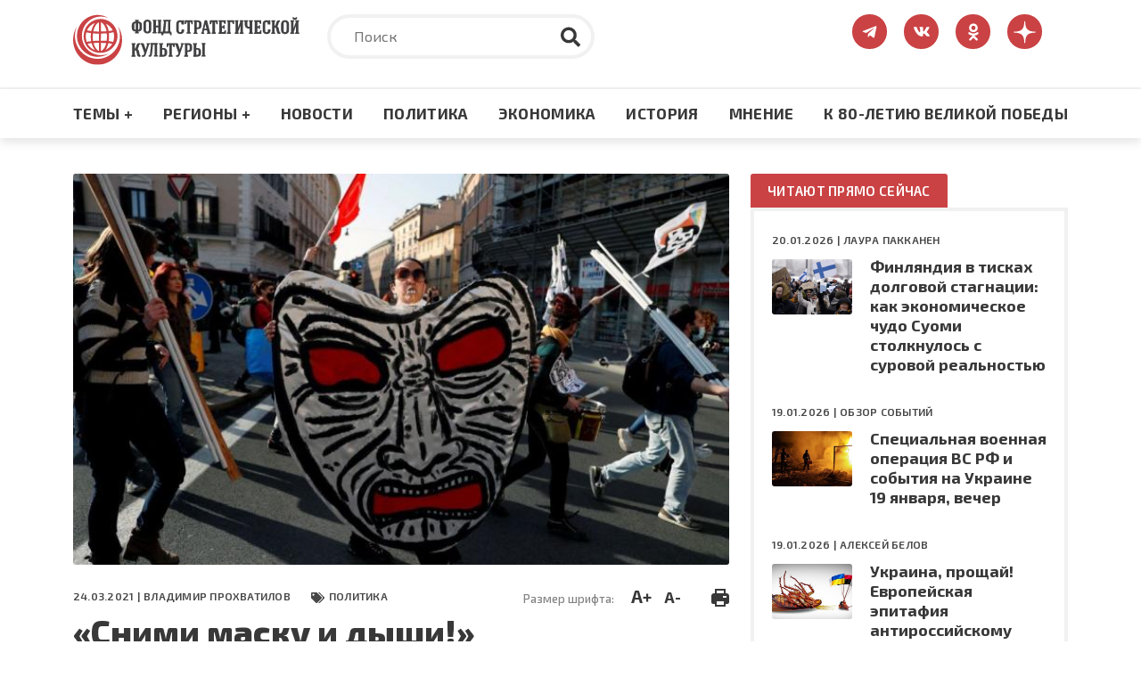

--- FILE ---
content_type: text/html; charset=UTF-8
request_url: https://fondsk.ru/news/2021/03/24/snimi-masku-i-dyshi.html
body_size: 97447
content:
<!DOCTYPE html>
<html lang="ru" dir="ltr" prefix="og: https://ogp.me/ns#">
  <head>
    <meta charset="utf-8" />
<meta name="description" content="В минувшие выходные (20-21 марта) по Европе прокатилась волна протестов против принуждения к «новому образу жизни» – ношению масок, карантину, закрытию предприятий под видом борьбы с коронавирусом." />
<link rel="canonical" href="https://fondsk.ru/news/2021/03/24/snimi-masku-i-dyshi.html" />
<link rel="image_src" href="https://fondsk.ru/sites/default/files/images/news/2021/03/24/15765.jpg" />
<meta property="og:image" content="https://fondsk.ru/sites/default/files/images/news/2021/03/24/15765.jpg" />
<meta name="Generator" content="Drupal 9 (https://www.drupal.org)" />
<meta name="MobileOptimized" content="width" />
<meta name="HandheldFriendly" content="true" />
<meta name="viewport" content="width=device-width, initial-scale=1.0" />
<meta http-equiv="X-UA-Compatible" content="IE=edge" />
<link rel="icon" href="/themes/fondsk/favicon.ico" type="image/vnd.microsoft.icon" />

    <title>«Сними маску и дыши!» — Фонд стратегической культуры</title>
    <!-- Favicon  -->
    <link rel="apple-touch-icon" sizes="180x180" href="https://fondsk.ru/themes/fondsk/assets/icons/favicon/apple-touch-icon.png">
    <link rel="icon" type="image/png" sizes="32x32" href="https://fondsk.ru/themes/fondsk/assets/icons/favicon/favicon-32x32.png">
    <link rel="icon" type="image/png" sizes="16x16" href="https://fondsk.ru/themes/fondsk/assets/icons/favicon/favicon-16x16.png">
    <link rel="manifest" href="https://fondsk.ru/themes/fondsk/assets/icons/favicon/site.webmanifest">
    <link rel="mask-icon" href="https://fondsk.ru/themes/fondsk/assets/icons/favicon/safari-pinned-tab.svg" color="#5bbad5">
    <link rel="shortcut icon" href="https://fondsk.ru/themes/fondsk/assets/icons/favicon/favicon.ico">
    <link rel="license" href="https://creativecommons.org/publicdomain/zero/1.0/">
    <meta name="msapplication-TileColor" content="#da532c">
    <meta name="msapplication-config" content="https://fondsk.ru/themes/fondsk/assets/icons/favicon/browserconfig.xml">
    <meta name="theme-color" content="#ffffff">
    <link rel="stylesheet" media="all" href="/sites/default/files/css/css_-Q4n_vDUNhlis7TW6Asb2SslPISmCRo_uDuZUumsgUg.css" />
<link rel="stylesheet" media="all" href="https://cdnjs.cloudflare.com/ajax/libs/font-awesome/4.7.0/css/font-awesome.min.css" />
<link rel="stylesheet" media="all" href="/sites/default/files/css/css_e0hOadL_tVHvyt4FgNSfdbRTw5mPl3YdNyqxdMqU9HE.css" />
<link rel="stylesheet" media="all" href="/sites/default/files/css/css_hsaNUAG_VmkXB4v2cbok9mD8dIEkq1qqzXKaoqQrQOU.css" />
<link rel="stylesheet" media="all" href="https://unpkg.com/aos@2.3.1/dist/aos.css" />
<link rel="stylesheet" media="all" href="/sites/default/files/css/css_2lHATa7ZyBJ4DPDga88h7VzHeHb-feqEg1ee4U3e-6Q.css" />

    
    <script async src="https://widget.sparrow.ru/js/embed.js"></script>
  </head>

  <body>
        <a href="#main-content" class="visually-hidden focusable">
      Перейти к основному содержанию
    </a>

    
      <div class="dialog-off-canvas-main-canvas" data-off-canvas-main-canvas>
    <!-- svg-sprite -->
<svg style="display: none;">
  <symbol id="tg-top" viewbox="0 0 448 512">
    <path
      d="M446.7 98.6l-67.6 318.8c-5.1 22.5-18.4 28.1-37.3 17.5l-103-75.9-49.7 47.8c-5.5 5.5-10.1 10.1-20.7 10.1l7.4-104.9 190.9-172.5c8.3-7.4-1.8-11.5-12.9-4.1L117.8 284 16.2 252.2c-22.1-6.9-22.5-22.1 4.6-32.7L418.2 66.4c18.4-6.9 34.5 4.1 28.5 32.2z" />
  </symbol>
  <symbol id="vk-top" viewbox="0 0 576 512">
    <path
      d="M545 117.7c3.7-12.5 0-21.7-17.8-21.7h-58.9c-15 0-21.9 7.9-25.6 16.7 0 0-30 73.1-72.4 120.5-13.7 13.7-20 18.1-27.5 18.1-3.7 0-9.4-4.4-9.4-16.9V117.7c0-15-4.2-21.7-16.6-21.7h-92.6c-9.4 0-15 7-15 13.5 0 14.2 21.2 17.5 23.4 57.5v86.8c0 19-3.4 22.5-10.9 22.5-20 0-68.6-73.4-97.4-157.4-5.8-16.3-11.5-22.9-26.6-22.9H38.8c-16.8 0-20.2 7.9-20.2 16.7 0 15.6 20 93.1 93.1 195.5C160.4 378.1 229 416 291.4 416c37.5 0 42.1-8.4 42.1-22.9 0-66.8-3.4-73.1 15.4-73.1 8.7 0 23.7 4.4 58.7 38.1 40 40 46.6 57.9 69 57.9h58.9c16.8 0 25.3-8.4 20.4-25-11.2-34.9-86.9-106.7-90.3-111.5-8.7-11.2-6.2-16.2 0-26.2.1-.1 72-101.3 79.4-135.6z" />
  </symbol>
  <symbol id="ok-top" viewbox="0 0 320 512">
    <path
      d="M275.1 334c-27.4 17.4-65.1 24.3-90 26.9l20.9 20.6 76.3 76.3c27.9 28.6-17.5 73.3-45.7 45.7-19.1-19.4-47.1-47.4-76.3-76.6L84 503.4c-28.2 27.5-73.6-17.6-45.4-45.7 19.4-19.4 47.1-47.4 76.3-76.3l20.6-20.6c-24.6-2.6-62.9-9.1-90.6-26.9-32.6-21-46.9-33.3-34.3-59 7.4-14.6 27.7-26.9 54.6-5.7 0 0 36.3 28.9 94.9 28.9s94.9-28.9 94.9-28.9c26.9-21.1 47.1-8.9 54.6 5.7 12.4 25.7-1.9 38-34.5 59.1zM30.3 129.7C30.3 58 88.6 0 160 0s129.7 58 129.7 129.7c0 71.4-58.3 129.4-129.7 129.4s-129.7-58-129.7-129.4zm66 0c0 35.1 28.6 63.7 63.7 63.7s63.7-28.6 63.7-63.7c0-35.4-28.6-64-63.7-64s-63.7 28.6-63.7 64z" />
  </symbol>
  <symbol id="dzen-top" viewBox="0 0 39 40">
    <path d="M31.7931 19.8376C31.7931 19.7155 31.6939 19.6144 31.5717 19.6086C27.1894 19.4426 24.5222 18.8836 22.6564 17.0178C20.7867 15.1481 20.2296 12.479 20.0636 8.08716C20.0598 7.96505 19.9587 7.86584 19.8347 7.86584H19.3234C19.2013 7.86584 19.1002 7.96505 19.0944 8.08716C18.9284 12.4771 18.3714 15.1481 16.5017 17.0178C14.6339 18.8856 11.9686 19.4426 7.5863 19.6086C7.4642 19.6124 7.36499 19.7136 7.36499 19.8376V20.3489C7.36499 20.471 7.4642 20.5721 7.5863 20.5778C11.9686 20.7438 14.6358 21.3028 16.5017 23.1687C18.3675 25.0345 18.9246 27.6961 19.0925 32.0706C19.0963 32.1927 19.1974 32.292 19.3215 32.292H19.8347C19.9568 32.292 20.0579 32.1927 20.0636 32.0706C20.2315 27.6961 20.7886 25.0345 22.6545 23.1687C24.5222 21.3009 27.1875 20.7438 31.5698 20.5778C31.692 20.574 31.7912 20.4729 31.7912 20.3489V19.8376H31.7931Z"></path>
  </symbol>
  <symbol id="rss-foo" viewbox="0 0 448 512">
    <path
      d="M128.081 415.959c0 35.369-28.672 64.041-64.041 64.041S0 451.328 0 415.959s28.672-64.041 64.041-64.041 64.04 28.673 64.04 64.041zm175.66 47.25c-8.354-154.6-132.185-278.587-286.95-286.95C7.656 175.765 0 183.105 0 192.253v48.069c0 8.415 6.49 15.472 14.887 16.018 111.832 7.284 201.473 96.702 208.772 208.772.547 8.397 7.604 14.887 16.018 14.887h48.069c9.149.001 16.489-7.655 15.995-16.79zm144.249.288C439.596 229.677 251.465 40.445 16.503 32.01 7.473 31.686 0 38.981 0 48.016v48.068c0 8.625 6.835 15.645 15.453 15.999 191.179 7.839 344.627 161.316 352.465 352.465.353 8.618 7.373 15.453 15.999 15.453h48.068c9.034-.001 16.329-7.474 16.005-16.504z" />
  </symbol>
  <symbol id="search" viewbox="0 0 512 512">
    <path
      d="M505 442.7L405.3 343c-4.5-4.5-10.6-7-17-7H372c27.6-35.3 44-79.7 44-128C416 93.1 322.9 0 208 0S0 93.1 0 208s93.1 208 208 208c48.3 0 92.7-16.4 128-44v16.3c0 6.4 2.5 12.5 7 17l99.7 99.7c9.4 9.4 24.6 9.4 33.9 0l28.3-28.3c9.4-9.4 9.4-24.6.1-34zM208 336c-70.7 0-128-57.2-128-128 0-70.7 57.2-128 128-128 70.7 0 128 57.2 128 128 0 70.7-57.2 128-128 128z" />
  </symbol>
  <symbol id="tag" viewbox="0 0 640 512">
    <path
      d="M497.941 225.941L286.059 14.059A48 48 0 0 0 252.118 0H48C21.49 0 0 21.49 0 48v204.118a48 48 0 0 0 14.059 33.941l211.882 211.882c18.744 18.745 49.136 18.746 67.882 0l204.118-204.118c18.745-18.745 18.745-49.137 0-67.882zM112 160c-26.51 0-48-21.49-48-48s21.49-48 48-48 48 21.49 48 48-21.49 48-48 48zm513.941 133.823L421.823 497.941c-18.745 18.745-49.137 18.745-67.882 0l-.36-.36L527.64 323.522c16.999-16.999 26.36-39.6 26.36-63.64s-9.362-46.641-26.36-63.64L331.397 0h48.721a48 48 0 0 1 33.941 14.059l211.882 211.882c18.745 18.745 18.745 49.137 0 67.882z" />
  </symbol>
  <symbol id="eye" viewbox="0 0 576 512">
    <path
      d="M572.52 241.4C518.29 135.59 410.93 64 288 64S57.68 135.64 3.48 241.41a32.35 32.35 0 0 0 0 29.19C57.71 376.41 165.07 448 288 448s230.32-71.64 284.52-177.41a32.35 32.35 0 0 0 0-29.19zM288 400a144 144 0 1 1 144-144 143.93 143.93 0 0 1-144 144zm0-240a95.31 95.31 0 0 0-25.31 3.79 47.85 47.85 0 0 1-66.9 66.9A95.78 95.78 0 1 0 288 160z" />
  </symbol>
  <symbol id="arrow-right" viewbox="0 0 448 512">
    <path
      d="M313.941 216H12c-6.627 0-12 5.373-12 12v56c0 6.627 5.373 12 12 12h301.941v46.059c0 21.382 25.851 32.09 40.971 16.971l86.059-86.059c9.373-9.373 9.373-24.569 0-33.941l-86.059-86.059c-15.119-15.119-40.971-4.411-40.971 16.971V216z" />
  </symbol>
  <symbol id="lightning" viewbox="0 0 24 24">
    <path fill-rule="evenodd"
      d="M9,15 L3.91937515,15 L15,1.14921894 L15,9 L20.0806248,9 L9,22.8507811 L9,15 Z M8.08062485,13 L11,13 L11,17.1492189 L15.9193752,11 L13,11 L13,6.85078106 L8.08062485,13 Z" />
  </symbol>
  <symbol id="angle-up" viewbox="0 0 24 24">
    <path
      d="M17,13.41,12.71,9.17a1,1,0,0,0-1.42,0L7.05,13.41a1,1,0,0,0,0,1.42,1,1,0,0,0,1.41,0L12,11.29l3.54,3.54a1,1,0,0,0,.7.29,1,1,0,0,0,.71-.29A1,1,0,0,0,17,13.41Z" />
  </symbol>
  <symbol id="star-filled" viewbox="0 0 20 19">
    <path
      d="M9.99999 0.666626C10.3806 0.666626 10.7282 0.882698 10.8967 1.224L13.2393 5.96976L18.4779 6.73547C18.8545 6.79051 19.1672 7.05452 19.2846 7.41653C19.4019 7.77853 19.3037 8.17579 19.0311 8.44132L15.2412 12.1327L16.1356 17.3476C16.1999 17.7228 16.0457 18.102 15.7377 18.3257C15.4297 18.5494 15.0215 18.5789 14.6845 18.4017L9.99999 15.9381L5.31544 18.4017C4.97852 18.5789 4.57023 18.5494 4.26225 18.3257C3.95428 18.102 3.80003 17.7228 3.86438 17.3476L4.7588 12.1327L0.968922 8.44132C0.696304 8.17579 0.598031 7.77853 0.715409 7.41653C0.832787 7.05452 1.14547 6.79051 1.52203 6.73547L6.76073 5.96976L9.10328 1.224C9.27175 0.882698 9.61937 0.666626 9.99999 0.666626Z" />
  </symbol>
  <symbol id="star-stroke" viewbox="0 0 20 19">
    <path fill-rule="evenodd" clip-rule="evenodd"
      d="M9.99999 0.666626C10.3806 0.666626 10.7282 0.882698 10.8967 1.224L13.2393 5.96976L18.4779 6.73547C18.8545 6.79051 19.1672 7.05452 19.2846 7.41653C19.4019 7.77853 19.3037 8.17579 19.0311 8.44132L15.2412 12.1327L16.1356 17.3476C16.1999 17.7228 16.0457 18.102 15.7377 18.3257C15.4297 18.5494 15.0215 18.5789 14.6845 18.4017L9.99999 15.9381L5.31544 18.4017C4.97852 18.5789 4.57023 18.5494 4.26225 18.3257C3.95428 18.102 3.80003 17.7228 3.86438 17.3476L4.7588 12.1327L0.968922 8.44132C0.696304 8.17579 0.598031 7.77853 0.715409 7.41653C0.832787 7.05452 1.14547 6.79051 1.52203 6.73547L6.76073 5.96976L9.10328 1.224C9.27175 0.882698 9.61937 0.666626 9.99999 0.666626ZM9.99999 3.92588L8.3217 7.32592C8.17616 7.62076 7.89497 7.82522 7.56962 7.87278L3.81507 8.42156L6.53105 11.0669C6.76693 11.2967 6.87459 11.6278 6.81893 11.9523L6.17817 15.6883L9.53454 13.9232C9.82592 13.77 10.1741 13.77 10.4654 13.9232L13.8218 15.6883L13.181 11.9523C13.1254 11.6278 13.233 11.2967 13.4689 11.0669L16.1849 8.42156L12.4304 7.87278C12.105 7.82522 11.8238 7.62076 11.6783 7.32592L9.99999 3.92588Z" />
  </symbol>
</svg>
<!-- /svg-sprite -->
<div class="page">

  <header class="header" role="banner">
  <div class="header__top">
    <div class="container">
      <div class="row">
            <div class="col-xl-3 col-lg-4 col-md-6 col-sm-7">
        <a class="header__logo" href="/" rel="home">
      <img src="/themes/fondsk/assets/img/logo/logo_top.svg" alt="Главная" />
    </a>
      </div>

  <div class="col-xl-6 col-lg-5 d-md-none d-sm-none d-none d-lg-block">
    <div class="header__search search">
      <form class="search-form" action="/search" method="get">
        <input type="text" placeholder="Поиск" class="search-form__input" name="text">
        <input type="hidden" name="searchid" value="6502998">
        <button type="submit" class="search-form__submit">
          <svg class="search-form__icon">
            <use xlink:href="#search"></use>
          </svg>
        </button>
      </form>
    </div>
  </div>
<div id="block-fondsk-header-social" class="col-xl-3 col-lg-3 col-md-6 col-sm-5">
  <div class="social">
		
				
            <a class="social__link" href="https://t.me/fsk_today" target="_blank">
  <svg class="social__icon social__icon--tg">
    <use xlink:href="#tg-top"></use>
  </svg>
</a>

<a class="social__link" href="https://new.vk.com/stratfond" target="_blank">
  <svg class="social__icon social__icon--vk">
    <use xlink:href="#vk-top"></use>
  </svg>
</a>

<a class="social__link" href="https://ok.ru/fondsk" target="_blank">
  <svg class="social__icon social__icon--ok">
    <use xlink:href="#ok-top"></use>
  </svg>
</a>

<a class="social__link" href="https://dzen.ru/fondsk.ru" target="_blank">
  <svg class="social__icon social__icon--dzen">
    <use xlink:href="#dzen-top"></use>
  </svg>
</a>

      </div>
</div>


      </div>
    </div>
  </div>
    <nav role="navigation" aria-labelledby="block-fondsk-main-menu-menu" id="block-fondsk-main-menu" class="header__nav">
            
  <h2 class="visually-hidden" id="block-fondsk-main-menu-menu">Основная навигация</h2>
  

      <div class="container">
    <div class="mobile-wrapper">
      <a class="header__logo--mobile" href="/">
        <img src="https://fondsk.ru/themes/fondsk/assets/img/logo/logo_top.svg" alt="logo">
      </a>
      
              <ul data-block-id="fondsk_main_menu" class="header__menu">
              <li>
          <a href="" title="Темы +" class="header__menu-item">Темы +</a>
                                    <div class="header__submenu">
        <div class="container">
          <div class="row">
                        <div class="col-xl-3 col-lg-3 col-md-6">
              <ul>
                                <li>
                  <a href="/spectheme/rossia-afrika.html" title="Россия - Африка" class="header__submenu-item" data-drupal-link-system-path="taxonomy/term/1544">Россия - Африка</a>
                </li>
                                <li>
                  <a href="/spectheme/balkanckij-izlom.html" title="Балканский излом" class="header__submenu-item" data-drupal-link-system-path="taxonomy/term/1507">Балканский излом</a>
                </li>
                                <li>
                  <a href="/spectheme/belorussija-pod-udarom.html" title="Будущее Белоруссии" class="header__submenu-item" data-drupal-link-system-path="taxonomy/term/1511">Будущее Белоруссии</a>
                </li>
                              </ul>
            </div>
                        <div class="col-xl-3 col-lg-3 col-md-6">
              <ul>
                                <li>
                  <a href="/spectheme/blizhnevostochnyj-uzel.html" title="Ближневосточный узел" class="header__submenu-item" data-drupal-link-system-path="taxonomy/term/1504">Ближневосточный узел</a>
                </li>
                                <li>
                  <a href="/spectheme/kavkaz.html" title="Кавказ" class="header__submenu-item" data-drupal-link-system-path="taxonomy/term/1498">Кавказ</a>
                </li>
                                <li>
                  <a href="/spectheme/centralnaja-azija.html" title="Центральная Азия" class="header__submenu-item" data-drupal-link-system-path="taxonomy/term/1499">Центральная Азия</a>
                </li>
                              </ul>
            </div>
                        <div class="col-xl-3 col-lg-3 col-md-6">
              <ul>
                                <li>
                  <a href="/spectheme/velikaja-pobeda.html" title="Великая победа" class="header__submenu-item" data-drupal-link-system-path="taxonomy/term/1512">Великая победа</a>
                </li>
                                <li>
                  <a href="/spectheme/krizis-v-evrope.html" title="Кризис в Европе" class="header__submenu-item" data-drupal-link-system-path="taxonomy/term/1505">Кризис в Европе</a>
                </li>
                                <li>
                  <a href="/spectheme/oborona-i-bezopasnost.html" title="Оборона и безопастность" class="header__submenu-item" data-drupal-link-system-path="taxonomy/term/1509">Оборона и безопастность</a>
                </li>
                              </ul>
            </div>
                        <div class="col-xl-3 col-lg-3 col-md-6">
              <ul>
                                <li>
                  <a href="/spectheme/pravoslavie.html" title="Православие" class="header__submenu-item" data-drupal-link-system-path="taxonomy/term/1510">Православие</a>
                </li>
                                <li>
                  <a href="/spectheme/usa-biznes-i-politika.html" title="США: бизнес и политика" class="header__submenu-item" data-drupal-link-system-path="taxonomy/term/1506">США: бизнес и политика</a>
                </li>
                                <li>
                  <a href="/spectheme/ukraina-i-donbass.html" title="Конфликт на Украине" class="header__submenu-item" data-drupal-link-system-path="taxonomy/term/1503">Конфликт на Украине</a>
                </li>
                              </ul>
            </div>
                        <div class="col-xl-3 col-lg-3 col-md-6">
              <ul>
                                <li>
                  <a href="/spectheme/energetika.html" title="Энергетика" class="header__submenu-item" data-drupal-link-system-path="taxonomy/term/1508">Энергетика</a>
                </li>
                                <li>
                  <a href="/spectheme/kolonialism.html" title="КОЛОНИАЛИЗМ ВЧЕРА И СЕГОДНЯ" class="header__submenu-item" data-drupal-link-system-path="taxonomy/term/1589">КОЛОНИАЛИЗМ ВЧЕРА И СЕГОДНЯ</a>
                </li>
                                <li>
                  <a href="/spectheme/pole-bitvy-2024.html" class="header__submenu-item" data-drupal-link-system-path="taxonomy/term/1569">ПОЛЯ БИТВЫ 2024</a>
                </li>
                              </ul>
            </div>
                      </div>
        </div>
      </div>
      
                  </li>
              <li>
          <a href="" title="Регионы +" class="header__menu-item">Регионы +</a>
                                    <div class="header__submenu">
        <div class="container">
          <div class="row">
                        <div class="col-xl-3 col-lg-3 col-md-6">
              <ul>
                                <li>
                  <a href="/regions/usa-and-canada.html" title="США и Канада" class="header__submenu-item" data-drupal-link-system-path="taxonomy/term/1482">США и Канада</a>
                </li>
                                <li>
                  <a href="/regions/latinskaja-amerika.html" title="Латинская Америка" class="header__submenu-item" data-drupal-link-system-path="taxonomy/term/1485">Латинская Америка</a>
                </li>
                                <li>
                  <a href="/regions/evropa-i-grenlandija.html" title="Европа" class="header__submenu-item" data-drupal-link-system-path="taxonomy/term/1483">Европа</a>
                </li>
                              </ul>
            </div>
                        <div class="col-xl-3 col-lg-3 col-md-6">
              <ul>
                                <li>
                  <a href="/regions/russia-and-sng.html" title="Россия и СНГ" class="header__submenu-item" data-drupal-link-system-path="taxonomy/term/1489">Россия и СНГ</a>
                </li>
                                <li>
                  <a href="/regions/aziatsko-tihookeanskij-region.html" title="Азиатско-Тихоокеанский регион" class="header__submenu-item" data-drupal-link-system-path="taxonomy/term/1484">Азиатско-Тихоокеанский регион</a>
                </li>
                                <li>
                  <a href="/regions/near-and-middle-east.html" title="Ближний и Средний Восток" class="header__submenu-item" data-drupal-link-system-path="taxonomy/term/1486">Ближний и Средний Восток</a>
                </li>
                              </ul>
            </div>
                        <div class="col-xl-3 col-lg-3 col-md-6">
              <ul>
                                <li>
                  <a href="/regions/south-asia.html" title="Южная Азия" class="header__submenu-item" data-drupal-link-system-path="taxonomy/term/1487">Южная Азия</a>
                </li>
                                <li>
                  <a href="/regions/afrika.html" title="Африка" class="header__submenu-item" data-drupal-link-system-path="taxonomy/term/1488">Африка</a>
                </li>
                              </ul>
            </div>
                      </div>
        </div>
      </div>
      
                  </li>
              <li>
          <a href="/rubrics/novosti.html" title="Новости" class="header__menu-item" data-drupal-link-system-path="taxonomy/term/1495">Новости</a>
                  </li>
              <li>
          <a href="/rubrics/politics.html" title="Политика" class="header__menu-item" data-drupal-link-system-path="taxonomy/term/1490">Политика</a>
                  </li>
              <li>
          <a href="/rubrics/economics.html" title="Экономика" class="header__menu-item" data-drupal-link-system-path="taxonomy/term/1491">Экономика</a>
                  </li>
              <li>
          <a href="/rubrics/history-culture.html" title="Культура" class="header__menu-item" data-drupal-link-system-path="taxonomy/term/1492">История</a>
                  </li>
              <li>
          <a href="/rubrics/mnenie.html" title="Мнение" class="header__menu-item" data-drupal-link-system-path="taxonomy/term/1494">Мнение</a>
                  </li>
              <li>
          <a href="/spectheme/velikaja-pobeda.html" title="Материалы к 80-летию Великой Победы" class="header__menu-item" data-drupal-link-system-path="taxonomy/term/1512">К 80-ЛЕТИЮ ВЕЛИКОЙ ПОБЕДЫ</a>
                  </li>
            </ul>
      



      <div class="btn-menu" title="Меню">
        <div class="btn-row"></div>
        <div class="btn-row"></div>
        <div class="btn-row"></div>
      </div>
    </div>
  </div>

    </nav>
<nav role="navigation" aria-labelledby="block-fondsk-mobile-main-menu-menu" id="block-fondsk-mobile-main-menu" class="mobile-nav">
          
              <ul data-block-id="fondsk_mobile_main_menu" class="mobile__menu">
              <li class="drop-down">
          <a href="" title="Темы +" class="mobile__menu-item">Темы +</a>
                                    <ul data-block-id="fondsk_mobile_main_menu" class="mobile__menu mobile__submenu">
                <li>
          <a href="/spectheme/rossia-afrika.html" title="Россия - Африка" class="mobile__submenu-item" data-drupal-link-system-path="taxonomy/term/1544">Россия - Африка</a>
        </li>
                <li>
          <a href="/spectheme/balkanckij-izlom.html" title="Балканский излом" class="mobile__submenu-item" data-drupal-link-system-path="taxonomy/term/1507">Балканский излом</a>
        </li>
                <li>
          <a href="/spectheme/belorussija-pod-udarom.html" title="Будущее Белоруссии" class="mobile__submenu-item" data-drupal-link-system-path="taxonomy/term/1511">Будущее Белоруссии</a>
        </li>
                <li>
          <a href="/spectheme/blizhnevostochnyj-uzel.html" title="Ближневосточный узел" class="mobile__submenu-item" data-drupal-link-system-path="taxonomy/term/1504">Ближневосточный узел</a>
        </li>
                <li>
          <a href="/spectheme/kavkaz.html" title="Кавказ" class="mobile__submenu-item" data-drupal-link-system-path="taxonomy/term/1498">Кавказ</a>
        </li>
                <li>
          <a href="/spectheme/centralnaja-azija.html" title="Центральная Азия" class="mobile__submenu-item" data-drupal-link-system-path="taxonomy/term/1499">Центральная Азия</a>
        </li>
                <li>
          <a href="/spectheme/velikaja-pobeda.html" title="Великая победа" class="mobile__submenu-item" data-drupal-link-system-path="taxonomy/term/1512">Великая победа</a>
        </li>
                <li>
          <a href="/spectheme/krizis-v-evrope.html" title="Кризис в Европе" class="mobile__submenu-item" data-drupal-link-system-path="taxonomy/term/1505">Кризис в Европе</a>
        </li>
                <li>
          <a href="/spectheme/oborona-i-bezopasnost.html" title="Оборона и безопастность" class="mobile__submenu-item" data-drupal-link-system-path="taxonomy/term/1509">Оборона и безопастность</a>
        </li>
                <li>
          <a href="/spectheme/pravoslavie.html" title="Православие" class="mobile__submenu-item" data-drupal-link-system-path="taxonomy/term/1510">Православие</a>
        </li>
                <li>
          <a href="/spectheme/usa-biznes-i-politika.html" title="США: бизнес и политика" class="mobile__submenu-item" data-drupal-link-system-path="taxonomy/term/1506">США: бизнес и политика</a>
        </li>
                <li>
          <a href="/spectheme/ukraina-i-donbass.html" title="Конфликт на Украине" class="mobile__submenu-item" data-drupal-link-system-path="taxonomy/term/1503">Конфликт на Украине</a>
        </li>
                <li>
          <a href="/spectheme/energetika.html" title="Энергетика" class="mobile__submenu-item" data-drupal-link-system-path="taxonomy/term/1508">Энергетика</a>
        </li>
                <li>
          <a href="/spectheme/kolonialism.html" title="КОЛОНИАЛИЗМ ВЧЕРА И СЕГОДНЯ" class="mobile__submenu-item" data-drupal-link-system-path="taxonomy/term/1589">КОЛОНИАЛИЗМ ВЧЕРА И СЕГОДНЯ</a>
        </li>
                <li>
          <a href="/spectheme/pole-bitvy-2024.html" class="mobile__submenu-item" data-drupal-link-system-path="taxonomy/term/1569">ПОЛЯ БИТВЫ 2024</a>
        </li>
              </ul>
      
                  </li>
              <li class="drop-down">
          <a href="" title="Регионы +" class="mobile__menu-item">Регионы +</a>
                                    <ul data-block-id="fondsk_mobile_main_menu" class="mobile__menu mobile__submenu">
                <li>
          <a href="/regions/usa-and-canada.html" title="США и Канада" class="mobile__submenu-item" data-drupal-link-system-path="taxonomy/term/1482">США и Канада</a>
        </li>
                <li>
          <a href="/regions/latinskaja-amerika.html" title="Латинская Америка" class="mobile__submenu-item" data-drupal-link-system-path="taxonomy/term/1485">Латинская Америка</a>
        </li>
                <li>
          <a href="/regions/evropa-i-grenlandija.html" title="Европа" class="mobile__submenu-item" data-drupal-link-system-path="taxonomy/term/1483">Европа</a>
        </li>
                <li>
          <a href="/regions/russia-and-sng.html" title="Россия и СНГ" class="mobile__submenu-item" data-drupal-link-system-path="taxonomy/term/1489">Россия и СНГ</a>
        </li>
                <li>
          <a href="/regions/aziatsko-tihookeanskij-region.html" title="Азиатско-Тихоокеанский регион" class="mobile__submenu-item" data-drupal-link-system-path="taxonomy/term/1484">Азиатско-Тихоокеанский регион</a>
        </li>
                <li>
          <a href="/regions/near-and-middle-east.html" title="Ближний и Средний Восток" class="mobile__submenu-item" data-drupal-link-system-path="taxonomy/term/1486">Ближний и Средний Восток</a>
        </li>
                <li>
          <a href="/regions/south-asia.html" title="Южная Азия" class="mobile__submenu-item" data-drupal-link-system-path="taxonomy/term/1487">Южная Азия</a>
        </li>
                <li>
          <a href="/regions/afrika.html" title="Африка" class="mobile__submenu-item" data-drupal-link-system-path="taxonomy/term/1488">Африка</a>
        </li>
              </ul>
      
                  </li>
              <li>
          <a href="/rubrics/novosti.html" title="Новости" class="mobile__menu-item" data-drupal-link-system-path="taxonomy/term/1495">Новости</a>
                  </li>
              <li>
          <a href="/rubrics/politics.html" title="Политика" class="mobile__menu-item" data-drupal-link-system-path="taxonomy/term/1490">Политика</a>
                  </li>
              <li>
          <a href="/rubrics/economics.html" title="Экономика" class="mobile__menu-item" data-drupal-link-system-path="taxonomy/term/1491">Экономика</a>
                  </li>
              <li>
          <a href="/rubrics/history-culture.html" title="Культура" class="mobile__menu-item" data-drupal-link-system-path="taxonomy/term/1492">История</a>
                  </li>
              <li>
          <a href="/rubrics/mnenie.html" title="Мнение" class="mobile__menu-item" data-drupal-link-system-path="taxonomy/term/1494">Мнение</a>
                  </li>
              <li>
          <a href="/spectheme/velikaja-pobeda.html" title="Материалы к 80-летию Великой Победы" class="mobile__menu-item" data-drupal-link-system-path="taxonomy/term/1512">К 80-ЛЕТИЮ ВЕЛИКОЙ ПОБЕДЫ</a>
                  </li>
            </ul>
      


  </nav>


</header>

      <div class="container">
        <div data-drupal-messages-fallback class="hidden"></div>


    </div>
  
  
  

  <section class="content" role="main">
    <a id="main-content" tabindex="-1"></a>
    <div class="container">
      <div class="row">
        <div class="col-xl-8 col-lg-8">
              
  <div data-history-node-id="15765" role="article" class="article">
    <header class="article__top">
            <div class="article__img">
                <img src="/sites/default/files/styles/news_full/public/images/news/2021/03/24/15765.jpg?itok=IESD8_i3" alt="Европа бунтует против покушения на свободу людей под видом борьбы с коронавирусом" />


              </div>
      
      <div class="article__meta-box">
        <div class="article__meta meta">
          <span class="data meta__item">
            24.03.2021 |
                        <a href="/authors/vladimir-prohvatilov.html">Владимир ПРОХВАТИЛОВ</a>
                      </span>
                    <div class="tag meta__item">
            <a href="/rubrics/politics.html">
              Политика
            </a>
          </div>
                  </div>
        <div class="size-and-print">
          <div class="size">
            <span>Размер шрифта:</span>
            <a href="#" class="plus" title="Увеличить шрифт">A+</a>
            <a href="#" class="minus" title="Уменьшить шрифт">A-</a>
          </div>
          <div class="print">
            <a href="/news/2021/03/24/snimi-masku-i-dyshi.html?print" title="Версия для печати" target="_blank">
              <img src="/themes/fondsk/assets/icons/article/print.svg" alt="print">
            </a>
          </div>
        </div>
      </div>

      
      <h1 class="article__title">
        <span>«Сними маску и дыши!»</span>

      </h1>
      

            <h2>
        Европа бунтует против покушения на свободу людей под видом борьбы с коронавирусом
      </h2>
          </header>

        <div class="banners">
      <div class="row">
          <div class="col-xl-6 col-lg-6 col-md-6">
	<div class="banners-item banners-item--sm">
		<img data-aos="flip-left" class="banners-item__icon banners-item__icon--sm"
			src="/themes/fondsk/assets/icons/article/banners/telegram.svg" alt="telegram">
		<div class="banners-item__wrapper">
			<div class="banners-item__title">Более 60 000 подписчиков!</div>
			<div class="banners-item__descr">Подпишитесь на наш <span>Телеграм</span> <br>
				Больше
				аналитики, больше новостей!</div>
			<a href="https://t.me/fsk_today" target="_blank" class="btn btn--sm">Подписаться</a>
		</div>
	</div>
</div>
<div class="ol-xl-6 col-lg-6 col-md-6">
	<div class="banners-item banners-item--sm">
		<img data-aos="flip-left" class="banners-item__icon banners-item__icon--sm"
			src="/themes/fondsk/assets/icons/article/banners/zen.svg" alt="dzen">
		<div class="banners-item__wrapper">
			<div class="banners-item__title">Более 120 000 подписчиков!</div>
			<div class="banners-item__descr">Подпишитесь на <span>Яндекс Дзен</span> <br> Больше
				аналитики, больше новостей!</div>
			<a href="https://zen.yandex.ru/media/fondsk.ru" target="_blank"
				class="btn btn--sm">Подписаться</a>
		</div>
	</div>
</div>

      </div>
    </div>
    
    <div class="article__content">
      <div class="sticky">
        <div class="social-v-share">
          <a class="social-v-share__link" href="https://t.me/fsk_today" target="_blank" title="Телеграм">
            <img src="/themes/fondsk/assets/icons/sidebar/telegram.svg" alt="telegram">
          </a>
          <a class="social-v-share__link" href="https://new.vk.com/stratfond" target="_blank" title="ВКонтакте">
            <img src="/themes/fondsk/assets/icons/sidebar/vk.svg" alt="vkontakte">
          </a>
          <a class="social-v-share__link" href="https://ok.ru/fondsk" target="_blank" title="Одноклассники">
            <img src="/themes/fondsk/assets/icons/sidebar/ok.svg" alt="odnoklassniki">
          </a>
          <a class="social-v-share__link" id ="copy-clipboard" href="https://fondsk.ru/news/2021/03/24/snimi-masku-i-dyshi.html" title="Ссылка">
            <img src="/themes/fondsk/assets/icons/article/link.svg" alt="Ссылка">
          </a>
        </div>
      </div>

        <p style="text-align: justify;">	В минувшие выходные (20-21 марта) по Европе&nbsp;<a data-cke-saved-href="https://www.france24.com/en/europe/20210321-anti-lockdown-protests-erupt-across-europe-as-tempers-fray-over-tightening-restrictions" href="https://www.france24.com/en/europe/20210321-anti-lockdown-protests-erupt-across-europe-as-tempers-fray-over-tightening-restrictions" target="_blank">прокатилась</a>&nbsp;волна протестов против принуждения к &laquo;новому образу жизни&raquo; &ndash; ношению масок, карантину, закрытию предприятий под видом борьбы с коронавирусом. Демонстранты вышли на улицы в Великобритании, Германии, Австрии, Швеции, Бельгии, Польше, Хорватии, Финляндии, Швейцарии, Румынии.</p><p style="text-align: justify;">	<img alt="" src="/sites/default/files/images/inline-images/2021/03/24/vp24032101.jpg" style="width: 100%;" /></p><p style="text-align: justify;">	<img alt="Европа бунтует против покушения на свободу людей под видом борьбы с коронавирусом" src="/sites/default/files/images/inline-images/2021/03/24/vp24032102.jpg" style="width: 100%;" /></p><p style="text-align: justify;">	Особенно многолюдными стали демонстрации в Касселе (Германия), где по призывам организации <a href="https://www.fondsk.ru/news/2020/09/02/dumajuschie-poperek-51751.html" target="_blank">&laquo;Думающие поперёк&raquo;</a>&nbsp;<em>(Querdenken)</em> на улицы вышли около 20 тысяч человек. Протестующие прошли маршем по центру Касселя, невзирая на судебный запрет. Большинство было без масок. Чтобы разогнать людей, полиция&nbsp;<a data-cke-saved-href="https://twitter.com/Demo2020cracy/status/1373287282279596034?ref_src=twsrc%5Etfw%7Ctwcamp%5Etweetembed%7Ctwterm%5E1373287282279596034%7Ctwgr%5E%7Ctwcon%5Es1_&amp;ref_url=https%3A%2F%2Fwww.bbc.com%2Frussian%2Fnews-56468" href="https://twitter.com/Demo2020cracy/status/1373287282279596034?ref_src=twsrc%5Etfw%7Ctwcamp%5Etweetembed%7Ctwterm%5E1373287282279596034%7Ctwgr%5E%7Ctwcon%5Es1_&amp;ref_url=https%3A%2F%2Fwww.bbc.com%2Frussian%2Fnews-56468" target="_blank">применила</a>&nbsp;слезоточивый газ, дубинки, водомёты; о количестве задержанных не сообщалось.</p><p style="text-align: justify;">	<img alt="Европа бунтует против покушения на свободу людей под видом борьбы с коронавирусом" src="/sites/default/files/images/inline-images/2021/03/24/vp24032103.jpg" style="width: 100%;" /></p><p style="text-align: justify;">	<img alt="Европа бунтует против покушения на свободу людей под видом борьбы с коронавирусом" src="/sites/default/files/images/inline-images/2021/03/24/vp24032104.jpg" style="width: 100%;" /></p><p style="text-align: justify;">	<img alt="Европа бунтует против покушения на свободу людей под видом борьбы с коронавирусом" src="/sites/default/files/images/inline-images/2021/03/24/vp24032105.jpg" style="width: 100%;" /></p><p style="text-align: justify;">	12 полицейских&nbsp;<a data-cke-saved-href="https://www.zdf.de/nachrichten/panorama/corona-demos-deutschland-querdenken-100.html" href="https://www.zdf.de/nachrichten/panorama/corona-demos-deutschland-querdenken-100.html" target="_blank">получили</a>&nbsp;ранения во время демонстрации в Дрездене 20 марта. Власти зарегистрировали девять нападений на сотрудников полиции, семь оскорблений действием и два нарушения закона о ношении оружии и закона о собраниях. 17 раз сотрудникам полиции оказывалось физическое противодействие.</p><p style="text-align: justify;">	<img alt="Европа бунтует против покушения на свободу людей под видом борьбы с коронавирусом" src="/sites/default/files/images/inline-images/2021/03/24/vp24032106.jpg" style="width: 100%;" /></p><p style="text-align: justify;">	<img alt="Европа бунтует против покушения на свободу людей под видом борьбы с коронавирусом" src="/sites/default/files/images/inline-images/2021/03/24/vp24032107.jpg" style="width: 100%;" /></p><p style="text-align: justify;">	<img alt="" src="/sites/default/files/images/inline-images/2021/03/24/vp24032108.jpg" style="width: 100%;" /></p><p style="text-align: justify;">	<img alt="" src="/sites/default/files/images/inline-images/2021/03/24/vp24032109.jpg" style="width: 100%;" /></p><p style="text-align: justify;">	В Штутгарте сотни людей прошли по улицам, скандируя <em>Es reicht!</em>&nbsp;(Хватит!). В Ганновере собрались около 800 протестующих, в Берлине &ndash; до 1000, в Дюссельдорфе &ndash; около 2000 человек. Жёстко была разогнана демонстрация в Мюнхене.</p><p style="text-align: justify;">	<img alt="Европа бунтует против покушения на свободу людей под видом борьбы с коронавирусом" src="/sites/default/files/images/inline-images/2021/03/24/vp24032110.jpg" style="width: 100%;" /></p><p style="text-align: justify;">	<img alt="Европа бунтует против покушения на свободу людей под видом борьбы с коронавирусом" src="/sites/default/files/images/inline-images/2021/03/24/vp24032111.jpg" style="width: 100%;" /></p><p style="text-align: justify;">	Волнуется Британия. Несколько тысяч человек собрались в лондонском Гайд-парке и прошли по центральным улицам с лозунгами против локдауна,&nbsp;<a data-cke-saved-href="https://www.bbc.com/russian/news-56468146" href="https://www.bbc.com/russian/news-56468146">сообщает</a>&nbsp;<em>BBC</em>. Полиция объявила демонстрацию незаконной; в стране запрещено собираться большими группами, но запрет постоянно нарушается.</p><p style="text-align: justify;">	<img alt="Европа бунтует против покушения на свободу людей под видом борьбы с коронавирусом" src="/sites/default/files/images/inline-images/2021/03/24/vp24032112.jpg" style="width: 100%;" /></p><p style="text-align: justify;">	<img alt="" src="/sites/default/files/images/inline-images/2021/03/24/vp24032113.jpg" style="width: 100%;" /></p><p style="text-align: justify;">	В Амстердаме полиция применила водомёты для разгона демонстрантов. На видео можно заметить, как голландский полицейский&nbsp;<a data-cke-saved-href="https://twitter.com/EdwinVcity/status/1373279145225023489?ref_src=twsrc%5Etfw%7Ctwcamp%5Etweetembed%7Ctwterm%5E1373279145225023489%7Ctwgr%5E%7Ctwcon%5Es1_&amp;ref_url=https%3A%2F%2Fwww.bbc.com%2Frussian%2Fnews-56468146" href="https://twitter.com/EdwinVcity/status/1373279145225023489?ref_src=twsrc%5Etfw%7Ctwcamp%5Etweetembed%7Ctwterm%5E1373279145225023489%7Ctwgr%5E%7Ctwcon%5Es1_&amp;ref_url=https%3A%2F%2Fwww.bbc.com%2Frussian%2Fnews-56468146" target="_blank">ударяет</a>&nbsp;женщину в грудь дубинкой и дважды бьёт мужчину, который пытается её защитить.</p><p style="text-align: justify;">	Около 6000 человек приняло участие в демонстрации протеста против карантина в столице швейцарского кантона Базель-сельский Листале <em>(Liestal)</em>. Просьбу надеть маски участники демонстрации проигнорировали. В масках были только танцующие демонстранты, обрядившиеся в символические защитные костюмы. Организаторы демонстрации из ассоциации&nbsp;<em>Silent Protest</em> разместили в сети видео с образцами танцевальных движений для флешмоба, который <em>&laquo;должен донести до общества мысль, что Швейцария стала диктатурой&raquo;</em>.</p><p style="text-align: justify;">	<img alt="Европа бунтует против покушения на свободу людей под видом борьбы с коронавирусом" src="/sites/default/files/images/inline-images/2021/03/24/vp24032114.jpg" style="width: 100%;" /></p><p style="text-align: justify;">	<em>&laquo;Маски заставляют нас молчать&raquo;</em>, <em>&laquo;Ковидный паспорт равнозначен объявлению войны&raquo;</em>&nbsp;&ndash; гласили лозунги демонстрантов. Звучали высказывания активистов общественных организаций. Участник инициативного комитета <em>Freunde der Verfassung</em> (Друзья конституции) Штефан Ланг обвинил швейцарские СМИ в &laquo;односторонней пропаганде&raquo;. Школьная учительница, член ассоциации &laquo;Родители для детей против обязанности носить маску в школах&raquo; Каро Йоркель заявила, что маски &laquo;вредят детям физически и психологически&raquo;.</p><p style="text-align: justify;">	<img alt="Европа бунтует против покушения на свободу людей под видом борьбы с коронавирусом" src="/sites/default/files/images/inline-images/2021/03/24/vp24032116.jpg" style="width: 100%;" /></p><p style="text-align: justify;">	20 марта сотни противников карантина и вакцинации, почти все без масок,&nbsp;<a data-cke-saved-href="https://oko.press/my-jestesmy-trzecia-fala-przeciwnicy-szczepien-demonstruja-w-warszawie-tekst-aktualizowany/" href="https://oko.press/my-jestesmy-trzecia-fala-przeciwnicy-szczepien-demonstruja-w-warszawie-tekst-aktualizowany/" target="_blank">прошли</a>&nbsp;маршем по улицам Варшавы. Одетые в футболки с надписью: &laquo;Ложная пандемия&raquo; демонстранты несли транспаранты &laquo;Где трупы?&raquo;, скандируя: &laquo;Наша свобода, наша Польша!&raquo; После того как один из демонстрантов напал на полицейского, появилась тяжёлая техника, полиция стала орудовать дубинками, использовать шумовые гранаты. Демонстранты кричали: &laquo;Мы &ndash; свободные люди!&raquo;</p><p style="text-align: justify;">	Во французском Бресте 4000 демонстрантов&nbsp;<a data-cke-saved-href="https://www.ouest-france.fr/bretagne/finistere/videos-brest-carton-plein-pour-les-trois-manifestations-7194605" href="https://www.ouest-france.fr/bretagne/finistere/videos-brest-carton-plein-pour-les-trois-manifestations-7194605" target="_blank">прошли</a>&nbsp;по центральным улицам города. Национальный центр уличного искусства и общественного пространства организовал театрализованные представления. &laquo;Сними маску и дыши!&raquo; &ndash; скандировала молодёжь.</p><p style="text-align: justify;">	Во французском Марселе около 6500 человек, в основном молодежь и студенты,&nbsp;<a data-cke-saved-href="https://reseauinternational.net/des-milliers-de-fetards-se-reunissent-a-marseille-en-violation-des-mesures-sanitaires/" href="https://reseauinternational.net/des-milliers-de-fetards-se-reunissent-a-marseille-en-violation-des-mesures-sanitaires/" target="_blank">собрались</a>&nbsp;21 марта на карнавал, игнорируя карантин. В центре города тысячи &laquo;гуляк&raquo;, как их назвали СМИ, танцевали под музыку, несшуюся из распахнутых окон. Большинство участников гуляний были без масок. Министерство внутренних дел Франции назвало фестиваль в Марселе &laquo;совершенно неприемлемым&raquo;.</p><p style="text-align: justify;">	Карнавальный протест может принять и политическую окраску. Марин Ле Пен, побывавшая на марсельском фестивале,&nbsp;<a data-cke-saved-href="https://www.bfmtv.com/politique/front-national/marine-le-pen-sur-le-carnaval-non-autorise-a-marseille-cette-culpabilisation-des-francais-m-excede_VN-202103220174.html" href="https://www.bfmtv.com/politique/front-national/marine-le-pen-sur-le-carnaval-non-autorise-a-marseille-cette-culpabilisation-des-francais-m-excede_VN-202103220174.html">осудила</a>&nbsp;правительство: <em>&laquo;У кризиса есть последствия: порог приемлемости мер превышен&raquo;</em>, &ndash; заявила она.</p><p style="text-align: justify;">	Сотрудник Парижской академии геополитики Алеся Милорадович в интервью Фонду стратегической культуры говорит, что заметна растерянность властей перед поднимающимся недовольством: <em>&laquo;Парижские власти не знают, что делать и как реагировать. 25 февраля в мэрии заявляют, что надо закрыть Париж на месяц. 1 марта, столкнувшись с массовыми протестами, столичный мэр Анна Идальго говорит, что она против нового закрытия города, а 23 марта она же возмущается по поводу того, что город не закрыли раньше. Ввели электронные сертификаты, которые нужно заполнять, когда выходишь из дома, но никто не знает, рекомендация это или обязанность&raquo;</em>.</p><p style="text-align: justify;">	<img alt="Требуют перед каждым выходом из дома заполнить электронный сертификат (attestation) с указанием, зачем ты выходишь" src="/sites/default/files/images/inline-images/2021/03/24/vp24032115.jpg" style="width: 100%;" /></p><p style="text-align: justify;">	Режим ограничений во Франции строг. Маску требуют носить даже на улице. Требуют соблюдать &laquo;социальную дистанцию&raquo;. Требуют перед каждым выходом из дома заполнить электронный сертификат <em>(attestation)</em> с указанием, зачем ты выходишь. Протесты, однако, достигли такой силы, что под их давлением власти Парижа вынуждены были отменить заполнение сертификатов на выход из дома для 16 округов столицы.</p><p style="text-align: justify;">	Бунтует не только Европа. Всемирная акция протеста против карантинов и вакцинаций&nbsp;<a data-cke-saved-href="https://ru.euronews.com/2021/03/20/covid-protests" href="https://ru.euronews.com/2021/03/20/covid-protests" target="_blank">прошла</a>&nbsp;в 50 странах.</p><p style="text-align: justify;">	<em>Заглавное фото: REUTERS/Yara Nardi</em></p>

    </div>

    
    <footer class="article__bottom">
      <div class="rate-widget fivestar"><form class="node-news-15765-fivestar-news-rating-0 vote-form" id="rate-widget-base-form" data-drupal-selector="node-news-15765-fivestar-news-rating-0" action="/news/2021/03/24/snimi-masku-i-dyshi.html" method="post" accept-charset="UTF-8">
  <div class="rating">
    <div class="rating__title">Оцените статью</div>
  
  <div class="rating__wrapper">
    <div class="fivestar-rating-wrapper rate-enabled" can-edit="true"><div class="form-item js-form-item form-type-radio js-form-type-radio form-item-value js-form-item-value">
  <label class="form-item js-form-item form-type-radio js-form-type-radio form-item-value js-form-item-value rating-label fivestar-rating-label fivestar-rating-label-1"><input twig-suggestion="rating-input" class="rating-input fivestar-rating-input fivestar-rating-input-1 form-radio" data-drupal-selector="edit-value-1" type="radio" id="edit-value-1" name="value" value="1" />

  </label>
    </div>
<div class="form-item js-form-item form-type-radio js-form-type-radio form-item-value js-form-item-value">
  <label class="form-item js-form-item form-type-radio js-form-type-radio form-item-value js-form-item-value rating-label fivestar-rating-label fivestar-rating-label-2"><input twig-suggestion="rating-input" class="rating-input fivestar-rating-input fivestar-rating-input-2 form-radio" data-drupal-selector="edit-value-2" type="radio" id="edit-value-2" name="value" value="2" />

  </label>
    </div>
<div class="form-item js-form-item form-type-radio js-form-type-radio form-item-value js-form-item-value">
  <label class="form-item js-form-item form-type-radio js-form-type-radio form-item-value js-form-item-value rating-label fivestar-rating-label fivestar-rating-label-3"><input twig-suggestion="rating-input" class="rating-input fivestar-rating-input fivestar-rating-input-3 form-radio" data-drupal-selector="edit-value-3" type="radio" id="edit-value-3" name="value" value="3" />

  </label>
    </div>
<div class="form-item js-form-item form-type-radio js-form-type-radio form-item-value js-form-item-value">
  <label class="form-item js-form-item form-type-radio js-form-type-radio form-item-value js-form-item-value rating-label fivestar-rating-label fivestar-rating-label-4"><input twig-suggestion="rating-input" class="rating-input fivestar-rating-input fivestar-rating-input-4 form-radio" data-drupal-selector="edit-value-4" type="radio" id="edit-value-4" name="value" value="4" />

  </label>
    </div>
<div class="form-item js-form-item form-type-radio js-form-type-radio form-item-value js-form-item-value">
  <label class="form-item js-form-item form-type-radio js-form-type-radio form-item-value js-form-item-value rating-label fivestar-rating-label fivestar-rating-label-5"><input twig-suggestion="rating-input" class="rating-input fivestar-rating-input fivestar-rating-input-5 form-radio" data-drupal-selector="edit-value-5" type="radio" id="edit-value-5" name="value" value="5" />

  </label>
      <div class="rating-option-result">0.0</div>
    </div>
</div><input autocomplete="off" data-drupal-selector="form-cbxdjsdm6d-gxnw9xyunl2zx7pciw0sddkufgh-j7kw" type="hidden" name="form_build_id" value="form-cBxDJsdM6D-gxnw9XYuNl2zx7pCIw0sdDkuFGh_J7Kw" />
<input data-drupal-selector="edit-node-news-15765-fivestar-news-rating-0" type="hidden" name="form_id" value="node_news_15765_fivestar_news_rating_0" />
<input class="fivestar-rating-submit button button--primary js-form-submit form-submit" data-drupal-selector="edit-submit" type="submit" id="edit-submit--2" name="op" value="Сохранить" />

      </div>

  </div>

</form>
</div>


      <div class="banners">
        <div class="row">
            <div class="col-xl-6 col-lg-6 col-md-6">
	<div class="banners-item banners-item--sm">
		<img data-aos="flip-left" class="banners-item__icon banners-item__icon--sm"
			src="/themes/fondsk/assets/icons/article/banners/telegram.svg" alt="telegram">
		<div class="banners-item__wrapper">
			<div class="banners-item__title">Более 60 000 подписчиков!</div>
			<div class="banners-item__descr">Подпишитесь на наш <span>Телеграм</span> <br>
				Больше
				аналитики, больше новостей!</div>
			<a href="https://t.me/fsk_today" target="_blank" class="btn btn--sm">Подписаться</a>
		</div>
	</div>
</div>
<div class="ol-xl-6 col-lg-6 col-md-6">
	<div class="banners-item banners-item--sm">
		<img data-aos="flip-left" class="banners-item__icon banners-item__icon--sm"
			src="/themes/fondsk/assets/icons/article/banners/zen.svg" alt="dzen">
		<div class="banners-item__wrapper">
			<div class="banners-item__title">Более 120 000 подписчиков!</div>
			<div class="banners-item__descr">Подпишитесь на <span>Яндекс Дзен</span> <br> Больше
				аналитики, больше новостей!</div>
			<a href="https://zen.yandex.ru/media/fondsk.ru" target="_blank"
				class="btn btn--sm">Подписаться</a>
		</div>
	</div>
</div>

        </div>
      </div>

      <div class="article-tags">
        <div class="row">
          <div class="col-xl-6 col-lg-6 col-md-6 col-sm-12">
            <div class="article-tags__wrapper">
                                          <a class="article-tags__item" href="/tags/european-union.html">
                Европейский Союз
              </a>
                            <a class="article-tags__item" href="/tags/protesty.html">
                Протесты
              </a>
                            <a class="article-tags__item" href="/tags/krizis.html">
                кризис
              </a>
                                        </div>
          </div>

          <div class="ol-xl-6 col-lg-6 col-md-6 col-sm-12">
            <div class="social-h-share">
              <a class="social-h-share__link" href="https://t.me/fsk_today" target="_blank" title="Телеграм">
                <img src="/themes/fondsk/assets/icons/sidebar/telegram.svg" alt="telegram">
              </a>
              <a class="social-h-share__link" href="https://new.vk.com/stratfond" target="_blank" title="ВКонтакте">
                <img src="/themes/fondsk/assets/icons/sidebar/vk.svg" alt="vkontakte">
              </a>
              <a class="social-h-share__link" href="https://ok.ru/fondsk" target="_blank" title="Одноклассники">
                <img src="/themes/fondsk/assets/icons/sidebar/ok.svg" alt="odnoklassniki">
              </a>
              <a class="social-h-share__link" id ="copy-clipboard" href="https://fondsk.ru/news/2021/03/24/snimi-masku-i-dyshi.html" title="Ссылка">
                <img src="/themes/fondsk/assets/icons/article/link.svg" alt="Ссылка">
              </a>
            </div>
          </div>
        </div>
      </div>
    </footer>
  </div>



            <div id="block-fondsk-similar-news" class="short-news news-block">
  
            <a class="label-link short-news__label-link" href="/rubrics/politics.html">
        Другие материалы
      </a>
        
  <div class="short-news__content">
    <div style="padding-top: 2em;">
            <div class="row">
          <!-- article -->
  <div class="col-xl-4 col-lg-4 col-md-6 col-sm-6">
		<article class="news-feed__item short-news__item">
      <a href="/news/2026/01/20/finlyandiya-v-tiskakh-dolgovoy-stagnacii-kak-ekonomicheskoe-chudo-suomi-stolknulos" class="news-feed__img short-news__img">
                <img src="/sites/default/files/styles/thumbnail_similar_news/public/images/news/2026/01/20/pf20012601.jpg?itok=6ihhOOF9" width="270" height="170" alt="Финляндия в тисках долговой стагнации: как экономическое чудо Суоми столкнулось с суровой реальностью" loading="lazy" />


      </a>
      <div class="meta">
        <span class="data meta__item">
          20.01.2026 |
          <a href="/authors/laura-pakkanen.html">Лаура ПАККАНЕН</a>
        </span>
      </div>
      <h3 class="news-feed__header short-news__header">
        <a href="/news/2026/01/20/finlyandiya-v-tiskakh-dolgovoy-stagnacii-kak-ekonomicheskoe-chudo-suomi-stolknulos">
          Финляндия в тисках долговой стагнации: как экономическое чудо Суоми столкнулось с суровой реальностью
        </a>
      </h3>
    </article>
  </div>
  <!-- /article -->

  <!-- article -->
  <div class="col-xl-4 col-lg-4 col-md-6 col-sm-6">
		<article class="news-feed__item short-news__item">
      <a href="/news/2026/01/19/ukraina-proschay-evropeyskaya-epitafiya-antirossiyskomu-proektu.html" class="news-feed__img short-news__img">
                <img src="/sites/default/files/styles/thumbnail_similar_news/public/images/news/2026/01/19/TARAKAN-BEZ-GOLOVY.jpg?itok=VvTbCFjJ" width="270" height="170" alt="" loading="lazy" />


      </a>
      <div class="meta">
        <span class="data meta__item">
          19.01.2026 |
          <a href="/authors/aleksey-belov.html">Алексей БЕЛОВ</a>
        </span>
      </div>
      <h3 class="news-feed__header short-news__header">
        <a href="/news/2026/01/19/ukraina-proschay-evropeyskaya-epitafiya-antirossiyskomu-proektu.html">
          Украина, прощай! Европейская эпитафия антироссийскому проекту
        </a>
      </h3>
    </article>
  </div>
  <!-- /article -->

  <!-- article -->
  <div class="col-xl-4 col-lg-4 col-md-6 col-sm-6">
		<article class="news-feed__item short-news__item">
      <a href="/news/2026/01/19/varianty-trampa-v-grenlandii-ot-chestnoy-pokupki-i-kryma-20-do-vosstaniya-eskimosov" class="news-feed__img short-news__img">
                <img src="/sites/default/files/styles/thumbnail_similar_news/public/images/news/2026/01/19/GREENLAND-CHESS-GAME.jpg?itok=fpqUE3_W" width="270" height="170" alt="" loading="lazy" />


      </a>
      <div class="meta">
        <span class="data meta__item">
          19.01.2026 |
          <a href="/authors/dmitrij-minin.html">Дмитрий МИНИН</a>
        </span>
      </div>
      <h3 class="news-feed__header short-news__header">
        <a href="/news/2026/01/19/varianty-trampa-v-grenlandii-ot-chestnoy-pokupki-i-kryma-20-do-vosstaniya-eskimosov">
          Варианты Трампа в Гренландии – от «честной покупки» и «Крыма 2.0» до «восстания эскимосов»
        </a>
      </h3>
    </article>
  </div>
  <!-- /article -->

  <!-- article -->
  <div class="col-xl-4 col-lg-4 col-md-6 col-sm-6">
		<article class="news-feed__item short-news__item">
      <a href="/news/2026/01/19/tramp-shturmuet-federalnyy-rezerv.html" class="news-feed__img short-news__img">
                <img src="/sites/default/files/styles/thumbnail_similar_news/public/images/news/2026/01/19/TRUMP_vs_FRS.jpg?itok=3AHI0Rbq" width="270" height="170" alt="" loading="lazy" />


      </a>
      <div class="meta">
        <span class="data meta__item">
          19.01.2026 |
          <a href="/authors/valentin-katasonov.html">Валентин КАТАСОНОВ</a>
        </span>
      </div>
      <h3 class="news-feed__header short-news__header">
        <a href="/news/2026/01/19/tramp-shturmuet-federalnyy-rezerv.html">
          Трамп штурмует Федеральный резерв
        </a>
      </h3>
    </article>
  </div>
  <!-- /article -->

  <!-- article -->
  <div class="col-xl-4 col-lg-4 col-md-6 col-sm-6">
		<article class="news-feed__item short-news__item">
      <a href="/news/2026/01/19/v-sopernichestve-s-kitaem-ssha-dobivayutsya-obschemirovoy-eksterritorialnosti" class="news-feed__img short-news__img">
                <img src="/sites/default/files/styles/thumbnail_similar_news/public/images/news/2026/01/18/G-BL1q4XIAE73qw.jpg?itok=eurH0ITi" width="270" height="170" alt="В соперничестве с Китаем США добиваются общемировой экстерриториальности редкоземельных металлов" loading="lazy" />


      </a>
      <div class="meta">
        <span class="data meta__item">
          19.01.2026 |
          <a href="/authors/dmitrij-nefedov.html">Дмитрий НЕФЁДОВ</a>
        </span>
      </div>
      <h3 class="news-feed__header short-news__header">
        <a href="/news/2026/01/19/v-sopernichestve-s-kitaem-ssha-dobivayutsya-obschemirovoy-eksterritorialnosti">
          В соперничестве с Китаем США добиваются общемировой экстерриториальности редкоземельных металлов
        </a>
      </h3>
    </article>
  </div>
  <!-- /article -->

  <!-- article -->
  <div class="col-xl-4 col-lg-4 col-md-6 col-sm-6">
		<article class="news-feed__item short-news__item">
      <a href="/news/2026/01/18/kogda-pvo-bessilno-oreshnik-v-belorussii-i-izmenenie-balansa-sil-v-regione.html" class="news-feed__img short-news__img">
                <img src="/sites/default/files/styles/thumbnail_similar_news/public/images/news/2026/01/18/ULTIMA-RATIO-REGUM.jpg?itok=wX1NWzvo" width="270" height="170" alt="Когда ПВО бессильно: «Орешник» в Белоруссии и изменение баланса сил в регионе" loading="lazy" />


      </a>
      <div class="meta">
        <span class="data meta__item">
          18.01.2026 |
          <a href="/authors/igor-novickij.html">Игорь НОВИЦКИЙ</a>
        </span>
      </div>
      <h3 class="news-feed__header short-news__header">
        <a href="/news/2026/01/18/kogda-pvo-bessilno-oreshnik-v-belorussii-i-izmenenie-balansa-sil-v-regione.html">
          Когда ПВО бессильно: «Орешник» в Белоруссии и изменение баланса сил в регионе
        </a>
      </h3>
    </article>
  </div>
  <!-- /article -->


      </div>
      
      <!-- Sparrow -->
      <div data-key="d4a5fd265c0725f7a4410c635a3bb269"></div>
      <script type="text/javascript" data-key="d4a5fd265c0725f7a4410c635a3bb269">
          (function(w, a) {
              (w[a] = w[a] || []).push({
                  'script_key': 'd4a5fd265c0725f7a4410c635a3bb269',
                  'settings': {
                      'sid': 55282
                  }
              });
              if(!window['_Sparrow_embed']) {
                  var node = document.createElement('script'); node.type = 'text/javascript'; node.async = true;
                  node.src = 'https://widget.sparrow.ru/js/embed.js';
                  (document.getElementsByTagName('head')[0] || document.getElementsByTagName('body')[0]).appendChild(node);
              } else {
                  window['_Sparrow_embed'].initWidgets();
              }
          })(window, '_sparrow_widgets');
      </script>
      <!-- /Sparrow -->
    </div>

  </div>
</div>


        </div>
        <div class="col-xl-4 col-lg-4">
          <aside class="sidebar">
              <div id="block-fondsk-read-now" class="news-block aside-item">
  <div class="news-block__wrapper">
    
          <div class="label-link top-news__label-link">Читают прямо сейчас</div>
        

        <div class="news-block__content">
          <div class="news-block__item news-block__item--preview"">
    <div class="meta news-block__meta">
            <span class="data meta__item">
        20.01.2026 |
        <a href="/authors/laura-pakkanen.html">Лаура ПАККАНЕН</a>
      </span>
    </div>
    <div class="preview-wrapper">
      <a href="/news/2026/01/20/finlyandiya-v-tiskakh-dolgovoy-stagnacii-kak-ekonomicheskoe-chudo-suomi-stolknulos">
                <img src="/sites/default/files/styles/thumbnail_front_article/public/images/news/2026/01/20/pf20012601.jpg?itok=q-tE1o0m" width="456" height="246" alt="Финляндия в тисках долговой стагнации: как экономическое чудо Суоми столкнулось с суровой реальностью" loading="lazy" />


      </a>
      <h3><a href="/news/2026/01/20/finlyandiya-v-tiskakh-dolgovoy-stagnacii-kak-ekonomicheskoe-chudo-suomi-stolknulos">Финляндия в тисках долговой стагнации: как экономическое чудо Суоми столкнулось с суровой реальностью</a></h3>
    </div>
  </div>
      <div class="news-block__item news-block__item--preview"">
    <div class="meta news-block__meta">
            <span class="data meta__item">
        19.01.2026 |
        <a href="/authors/novosti.-sobytija.html">Обзор событий  </a>
      </span>
    </div>
    <div class="preview-wrapper">
      <a href="/news/2026/01/19/specialnaya-voennaya-operaciya-vs-rf-i-sobytiya-na-ukraine-19-yanvarya-vecher.html">
                <img src="/sites/default/files/styles/thumbnail_front_article/public/images/news/2026/01/19/uw19012600.jpg?itok=ANfhzozh" width="456" height="246" alt="последствия ночных ударов Гераней в Черниговской области, источник Телеграм-канал Хроники Гераней" loading="lazy" />


      </a>
      <h3><a href="/news/2026/01/19/specialnaya-voennaya-operaciya-vs-rf-i-sobytiya-na-ukraine-19-yanvarya-vecher.html">Специальная военная операция ВС РФ и события на Украине 19 января, вечер</a></h3>
    </div>
  </div>
      <div class="news-block__item news-block__item--preview"">
    <div class="meta news-block__meta">
            <span class="data meta__item">
        19.01.2026 |
        <a href="/authors/aleksey-belov.html">Алексей БЕЛОВ</a>
      </span>
    </div>
    <div class="preview-wrapper">
      <a href="/news/2026/01/19/ukraina-proschay-evropeyskaya-epitafiya-antirossiyskomu-proektu.html">
                <img src="/sites/default/files/styles/thumbnail_front_article/public/images/news/2026/01/19/TARAKAN-BEZ-GOLOVY.jpg?itok=dKN8fn7A" width="456" height="246" alt="" loading="lazy" />


      </a>
      <h3><a href="/news/2026/01/19/ukraina-proschay-evropeyskaya-epitafiya-antirossiyskomu-proektu.html">Украина, прощай! Европейская эпитафия антироссийскому проекту</a></h3>
    </div>
  </div>
            <hr>
    <ul class="news-block__list">
          <li>
        <a href="/news/2026/01/19/v-ssha-liberaly-predlozhili-zakonoproekt-po-zapretu-anneksii-grenlandii-kommentarii">
          В США либералы предложили законопроект по запрету аннексии Гренландии: комментарии американиста
        </a>
      </li>
                  <li>
        <a href="/news/2026/01/19/varianty-trampa-v-grenlandii-ot-chestnoy-pokupki-i-kryma-20-do-vosstaniya-eskimosov">
          Варианты Трампа в Гренландии – от «честной покупки» и «Крыма 2.0» до «восстания эскимосов»
        </a>
      </li>
                  <li>
        <a href="/news/2026/01/19/specialnaya-voennaya-operaciya-vs-rf-i-sobytiya-na-ukraine-19-yanvarya-den.html">
          Специальная военная операция ВС РФ и события на Украине 19 января, день
        </a>
      </li>
                  <li>
        <a href="/news/2026/01/19/tramp-shturmuet-federalnyy-rezerv.html">
          Трамп штурмует Федеральный резерв
        </a>
      </li>
        </ul>
      
    </div>
      </div>
</div>
<div id="block-fondsk-news-opinion" class="news-block aside-item">
  <div class="news-block__wrapper">
    
          <a class="label-link" href="/rubrics/mnenie.html">Мнение</a>
        

        <div class="news-block__content">
          <div class="news-block__item">
    <div class="meta news-block__meta meta--mb meta--img">
      <div class="meta--img__wrapper">
        <span class="data meta__item">
          18.01.2026 |
          <a href="/authors/vladimir-prohvatilov.html">
            Владимир ПРОХВАТИЛОВ
          </a>
        </span>
        <h3 class="news-block__header">
          <a href="/news/2026/01/18/v-ssha-gryadyot-vnutrennyaya-revolyuciya.html">В США грядёт «внутренняя революция»</a>
        </h3>
      </div>
            <img class="meta__img meta__img--right" src="  /sites/default/files/styles/thumbnail/public/images/author/a296.jpg?itok=KmFKwIGQ
" alt="Фото">
    </div>

    <p>
            В США ширятся протесты против рейдов Иммиграционной и Таможенной полиции (Immigration and Customs Enforcement – ICE), в ходе которых в Миннеаполисе недавно была застрелена&hellip;
    </p>
  </div>
  <hr>
            <ul class="news-block__list">
          <li>
        <a href="/news/2026/01/15/pochemu-britancam-vzdumalos-sdelat-raketu-dlya-ukrainy.html">
          Почему британцам вздумалось сделать ракету для Украины?
        </a>
      </li>
                  <li>
        <a href="/news/2026/01/12/protestnymi-vystupleniyami-v-irane-upravlyayut-ssha.html">
          Протестными выступлениями в Иране управляют США
        </a>
      </li>
                  <li>
        <a href="/news/2026/01/10/moskva-bet-s-noska-oreshnikom.html">
          Москва бьет с носка: «Орешником»
        </a>
      </li>
        </ul>
      
    </div>
      </div>
</div>
<div id="block-fondsk-events" class="news-block aside-item">
  <div class="news-block__wrapper">
    
          <a class="label-link" href="/authors/novosti.-sobytija.html">События. Комментарии</a>
        

        <div class="news-block__content">
        
  <div class="news-block__item">
    <div class="meta news-block__meta">
      <span class="data meta__item">
        19.01.2026 |
        <a href="/authors/novosti.-sobytija.html">
          Обзор событий  
        </a>
      </span>
    </div>
    <h3 class="news-block__header">
      <a href="/news/2026/01/19/specialnaya-voennaya-operaciya-vs-rf-i-sobytiya-na-ukraine-19-yanvarya-vecher.html">Специальная военная операция ВС РФ и события на Украине 19 января, вечер</a>
    </h3>
    <p>
            Фронтовая сводка на вечер 19 января 2026 г. Наступление на Донбассе, российская армия освободила Павловку и Новопавловку. Северное&hellip;
    </p>
  </div>
    
  <div class="news-block__item">
    <div class="meta news-block__meta">
      <span class="data meta__item">
        19.01.2026 |
        <a href="/authors/novosti.-sobytija.html">
          Обзор событий  
        </a>
      </span>
    </div>
    <h3 class="news-block__header">
      <a href="/news/2026/01/19/v-ssha-liberaly-predlozhili-zakonoproekt-po-zapretu-anneksii-grenlandii-kommentarii">В США либералы предложили законопроект по запрету аннексии Гренландии: комментарии американиста</a>
    </h3>
    <p>
            В Конгресс США был внесён законопроект (Greenland Annexation and Statehood Act), предусматривающий аннексию Гренландии и&hellip;
    </p>
  </div>
    
  <div class="news-block__item">
    <div class="meta news-block__meta">
      <span class="data meta__item">
        19.01.2026 |
        <a href="/authors/novosti.-sobytija.html">
          Обзор событий  
        </a>
      </span>
    </div>
    <h3 class="news-block__header">
      <a href="/news/2026/01/19/specialnaya-voennaya-operaciya-vs-rf-i-sobytiya-na-ukraine-19-yanvarya-den.html">Специальная военная операция ВС РФ и события на Украине 19 января, день</a>
    </h3>
    <p>
            Фронтовая сводка на утро 19 января 2026 г. Продвижение ВС РФ на Донбассе, бои у Гришино и Констаниновки. Краматорское направление,&hellip;
    </p>
  </div>
    
  <div class="news-block__item">
    <div class="meta news-block__meta">
      <span class="data meta__item">
        19.01.2026 |
        <a href="/authors/novosti.-sobytija.html">
          Обзор событий  
        </a>
      </span>
    </div>
    <h3 class="news-block__header">
      <a href="/news/2026/01/19/budapesht-ne-poterpit-vmeshatelstva-es-v-vybory-2026-goda.html">Будапешт не потерпит вмешательства ЕС в выборы 2026 года</a>
    </h3>
    <p>
            Глава МИД Венгрии Петер Сийярто предупредил ЕС, что Будапешт не потерпит вмешательства в парламентские выборы, которые состоятся в&hellip;
    </p>
  </div>
            <hr>
    <ul class="news-block__list">
          <li>
        <a href="/news/2026/01/19/ukraina-16-tys-doll-za-pomosch-v-uklonenii-ot-mobilizacii.html">
          Украина: 16 тыс. долл. за помощь в уклонении от мобилизации
        </a>
      </li>
                  <li>
        <a href="/news/2026/01/18/specialnaya-operaciya-i-sobytiya-na-ukraine-18-yanvarya-vecher.html">
          Специальная операция и события на Украине 18 января, вечер
        </a>
      </li>
                  <li>
        <a href="/news/2026/01/18/erdogan-predstavil-videnie-tyurkskogo-mira.html">
          Эрдоган представил «Видение тюркского мира»
        </a>
      </li>
                  <li>
        <a href="/news/2026/01/18/specialnaya-voennaya-operaciya-i-sobytiya-na-ukraine-18-yanvarya-utro.html">
          Специальная военная операция и события на Украине 18 января, утро
        </a>
      </li>
                  <li>
        <a href="/news/2026/01/17/specialnaya-voennaya-operaciya-vs-rf-i-sobytiya-na-ukraine-17-yanvarya-vecher.html">
          Специальная военная операция ВС РФ и события на Украине 17 января, вечер
        </a>
      </li>
                  <li>
        <a href="/news/2026/01/17/specialnaya-voennaya-operaciya-vs-rf-i-sobytiya-na-ukraine-17-yanvarya-den.html">
          Специальная военная операция ВС РФ и события на Украине 17 января, день
        </a>
      </li>
        </ul>
      
    </div>
      </div>
</div>
<div id="block-fondsk-social" class="ss-social aside-item">
  
  <h3 class="ss-social__header">Подпишитесь на нас и будьте <br> всегда в курсе событий!</h3>
  

    <div class="ss-social__wrapper">
    <a class="ss-social__link" href="https://t.me/fsk_today" target="_blank" title="Телеграм">
      <img src="/themes/fondsk/assets/icons/sidebar/telegram.svg" alt="telegram">
    </a>

    <a class="ss-social__link" href="https://new.vk.com/stratfond" target="_blank"
      title="ВКонтакте">
      <img src="/themes/fondsk/assets/icons/sidebar/vk.svg" alt="vkontakte">
    </a>

    <a class="ss-social__link" href="https://ok.ru/fondsk" target="_blank" title="Одноклассники">
      <img src="/themes/fondsk/assets/icons/sidebar/ok.svg" alt="odnoklassniki">
    </a>
  </div>
  
  </div>


          </aside>
        </div>
      </div>
    </div>
  </section>

  <footer class="footer" role="contentinfo">
  <div class="container">
    <div class="footer__top">
      <div class="row">
                    <div id="block-fondsk-footer-menu" class="col-xl-6 col-lg-6 col-md-8 col-sm-12">
  
    
          
        <ul data-block-id="fondsk_footer_menu" class="footer__menu">
            <li>
        <a href="/" title="Главная" class="footer__menu" data-drupal-link-system-path="&lt;front&gt;">Главная</a>
      </li>
            <li>
        <a href="/rubrics/politics.html" title="Политика" class="footer__menu" data-drupal-link-system-path="taxonomy/term/1490">Политика</a>
      </li>
            <li>
        <a href="/rubrics/economics.html" title="Экономика" class="footer__menu" data-drupal-link-system-path="taxonomy/term/1491">Экономика</a>
      </li>
            <li>
        <a href="/rubrics/history-culture.html" title="Культура" class="footer__menu" data-drupal-link-system-path="taxonomy/term/1492">Культура</a>
      </li>
            <li>
        <a href="/rubrics/mnenie.html" title="Мнение" class="footer__menu" data-drupal-link-system-path="taxonomy/term/1494">Мнение</a>
      </li>
          </ul>
  


  </div>
<div id="block-fondsk-footer-social" class="col-xl-3 col-lg-3 col-md-4 col-sm-6">
	<div class="social social--bottom">
		
				
            <a class="social__link social--bottom__link" href="https://t.me/fsk_today" target="_blank">
  <svg class="social__icon social__icon--tg">
    <use xlink:href="#tg-top"></use>
  </svg>
</a>

<a class="social__link social--bottom__link" href="https://new.vk.com/stratfond"
  target="_blank">
  <svg class="social__icon social__icon--vk">
    <use xlink:href="#vk-top"></use>
  </svg>
</a>

<a class="social__link social--bottom__link" href="https://ok.ru/fondsk" target="_blank">
  <svg class="social__icon social__icon--ok">
    <use xlink:href="#ok-top"></use>
  </svg>
</a>

<a class="social__link social--bottom__link" href="/rss.xml">
  <svg class="social__icon social__icon--rss">
    <use xlink:href="#rss-foo"></use>
  </svg>
</a>

      </div>
</div>


                <div class="col-xl-3 col-lg-3 col-md-12 col-sm-6">
          <div class="footer__search search">
            <form class="search-form" action="/search" method="get">
              <input type="text" placeholder="Поиск" class="search-form__input" name="q">
              <button type="submit" class="search-form__submit">
                <svg class="search-form__icon">
                  <use xlink:href="#search"></use>
                </svg>
              </button>
            </form>
          </div>
        </div>
      </div>
    </div>
    <div class="footer__mid">
      <div class="row row--end">
        <div class="col-xl-3 col-lg-5 col-md-5 col-sm-12">
          <a class="footer__logo" href="/">
            <img src="/themes/fondsk/assets/img/logo/logo_bottom.svg" alt="logo">
          </a>
        </div>
        <div class="col-xl-3 col-lg-5 col-md-6 col-sm-9">
          <ul class="menu--sm">
            <li>
              <a href="/about-us">О проекте</a>
            </li>
            <li>
              <a href="/authors">Авторы</a>
            </li>
            <li>
              <a href="/contact">Контакты</a>
            </li>
            <li>
              <a href="/archive">Архив</a>
            </li>
          </ul>
        </div>
        <div class="col-xl-1 offset-xl-0 col-lg-1 offset-lg-1 col-md-1 col-sm-3">
          <div class="age">16+</div>
        </div>
        <div class="col-xl-5 col-lg-12 col-sm-12">
          <div class="info">Аналитический портал "Фонд стратегической культуры <br>
            Электронный адрес: and4195@yandex.ru, info@fondsk.ru <br>
            Cвидетельство о регистрации от 24.07.2008 серия ЭЛ № ФС 77-32663 <br>
          </div>
        </div>
      </div>
    </div>
    <div class="footer__bottom">
      <div class="row">
                    <div id="block-fondsk-footer-bottom-first" class="col-xl-6">
  
    
			  <p><strong>18+</strong></p><p>* Экстремистские и террористические организации, запрещенные в Российской Федерации: ГУР Украины, ВО «Свобода», «Чеченская Республика Ичкерия», «Правый сектор», «Азов», «Айдар», «Национальный корпус», «Украинская повстанческая армия» (УПА), «Исламское государство» (ИГ, ИГИЛ, ДАИШ), «Джабхат Фатх аш-Шам», «Джабхат ан-Нусра», «Хайат Тахрир-аш-Шам», «Аль-Каида», «Аш-Шабаб», «УНА-УНСО», «Талибан», «Братья-мусульмане», «Меджлис крымско-татарского народа», «Хизб ут-Тахрир»,«Имарат Кавказ», «Нурджулар», «Таблиги Джамаат», «Лашкар-И-Тайба», «Исламская партия Туркестана», «Исламское движение Узбекистана», «Исламское движение Восточного Туркестана» (ИДВТ), «Джунд аш-Шам», «АУМ Синрике», «Братство» Корчинского, «Тризуб им. Степана Бандеры», «Организация украинских националистов» (ОУН), С14. Компания Meta и социальные сети Facebook / Фейсбук и Instagram / Инстаграм, Международное общественное движение ЛГБТ, ФБК (Фонд борьбы с коррупцией, признан иноагентом), Штабы Навального, «Национал-большевистская партия», «Свидетели Иеговы», «Армия воли народа», «Русский общенациональный союз», «Движение против нелегальной иммиграции», «Мизантропик дивижн», фонд «Свободная Россия», «Меджлис крымскотатарского народа», движение «Артподготовка», движение ЛГБТ, общероссийская политическая партия «Воля», АУЕ, «Аль-Каида в странах исламского Магриба», «Сеть», «Колумбайн». В РФ признана нежелательной деятельность «Открытой России», издания «Проект Медиа», «Съезд народных депутатов» и «Форум свободной России». «Аналитический Центр Юрия Левады», Сахаровский центр. Instagram и Facebook (Metа) запрещены в РФ за экстремизм.</p><p>** "Голос Америки", "Idel.Реалии", Кавказ.Реалии, Крым.Реалии, Телеканал Настоящее Время, Татаро-башкирская служба Радио Свобода (Azatliq Radiosi), Радио Свободная Европа/Радио Свобода (PCE/PC), "Сибирь.Реалии", Фонд Беллингкет (Stichting Bellingcat), Антивоенный комитет России, телеканал «Дождь», «Медуза», «Важные истории», The Insider, «Медиазона», ОВД-инфо - СМИ, признанные иностранным агентом по решению Министерства юстиции РФ. &nbsp;Иноагентами признаны общество/центр «Мемориал», «Аналитический Центр Юрия Левады», Сахаровский центр. Иноагентами признаны Михаил Ходорковский, Марат Гельман, Михаил Касьянов, Гарри Каспаров, Сергей Алексашенко, Сергей Гуриев, Владимир Кара-Мурза, Юрий Пивоваров, Дмитрий Гудков, Борис Зимин, Евгений Чичваркин, Виктор Шендерович, Евгений Киселев, Юлия Латынина.</p><script type="text/javascript">
var _tmr = window._tmr || (window._tmr = []);
_tmr.push({id: "3552862", type: "pageView", start: (new Date()).getTime(), pid: "USER_ID"});
(function (d, w, id) {
  if (d.getElementById(id)) return;
  var ts = d.createElement("script"); ts.type = "text/javascript"; ts.async = true; ts.id = id;
  ts.src = "https://top-fwz1.mail.ru/js/code.js";
  var f = function () {var s = d.getElementsByTagName("script")[0]; s.parentNode.insertBefore(ts, s);};
  if (w.opera == "[object Opera]") { d.addEventListener("DOMContentLoaded", f, false); } else { f(); }
})(document, window, "tmr-code");
</script><noscript><div><img style="left:-9999px;position:absolute;" src="https://top-fwz1.mail.ru/counter?id=3552862;js=na" alt="Top.Mail.Ru"></div></noscript>

	</div>
<div id="block-fondsk-footer-bottom-second" class="col-xl-6">
  
    
			  <p>*** «Национальный фонд в поддержку демократии» (The National Endowment for Democracy), Институт Открытое Общество Фонд Содействия (OSI Assistance Foundation), Фонд Открытое общество (Open Society Foundation), Национальный Демократический Институт Международных Отношений (National Democratic Institute for International Affairs), Национальный Демократический Институт по международным вопросам, Корпорация «Международный Республиканский Институт» (International Republican Institute), Open Russia Civic Movement, Open Russia (Общественное сетевое движение «Открытая Россия») (Великобритания), OR (Otkrytaya Rossia) («Открытая Россия») (Великобритания) (с 08.11.2018 – HUMAN RIGHTS PROJECT MANAGEMENT), The German Marshall Fund of the United States (GMF) (Германский фонд Маршалла Соединенных Штатов) (США), "Европейский фонд за демократию" (European Endowment for Democracy), Атлантический совет (Atlantic Council), Джеймстаунский фонд (Jamestown Foundation), Heritage Foundation - организации, деятельность которых признана нежелательной на территории РФ по решению Генеральной прокуратуры. Деятельность Агентства США по международному развитию (USAID) запрещена в России.</p><p>**** Фонд борьбы с коррупцией признан экстремистской организацией на территории РФ по решению суда.</p>

	</div>


              </div>
      <hr>
      <div class="copyright">
        © 2011 – 2026 | ФСК - Аналитика: новости, политика, экономика, история и культура, мнение эксперта |
        Перепечатка материалов сайта приветствуется со ссылкой на электронное издание <a href="https://www.fondsk.ru/">www.fondsk.ru</a> (Фонд Стратегической Культуры).
        Точка зрения редакции сайта может не совпадать с точкой зрения авторов статей.
      </div>
      <div>
        <!-- Yandex.Metrika informer -->
<a href="https://metrika.yandex.ru/stat/?id=10748680&amp;from=informer"
target="_blank" rel="nofollow"><img src="https://informer.yandex.ru/informer/10748680/3_1_33FFFFFF_33FFFFFF_0_pageviews"
style="width:88px; height:31px; border:0;" alt="Яндекс.Метрика" title="Яндекс.Метрика: данные за сегодня (просмотры, визиты и уникальные посетители)" /></a>
<!-- /Yandex.Metrika informer -->

        <!-- Yandex.Metrika counter -->
<script type="text/javascript" >
   (function(m,e,t,r,i,k,a){m[i]=m[i]||function(){(m[i].a=m[i].a||[]).push(arguments)};
   m[i].l=1*new Date();
   for (var j = 0; j < document.scripts.length; j++) {if (document.scripts[j].src === r) { return; }}
   k=e.createElement(t),a=e.getElementsByTagName(t)[0],k.async=1,k.src=r,a.parentNode.insertBefore(k,a)})
   (window, document, "script", "https://mc.yandex.ru/metrika/tag.js", "ym");

   ym(10748680, "init", {
        clickmap:true,
        trackLinks:true,
        accurateTrackBounce:true,
        webvisor:true,
        ecommerce:"dataLayer"
   });
</script>
<noscript><div><img src="https://mc.yandex.ru/watch/10748680" style="position:absolute; left:-9999px;" alt="" /></div></noscript>
<!-- /Yandex.Metrika counter -->

        <!-- Rating@Mail.ru counter -->
        <script type="text/javascript">
        var _tmr = window._tmr || (window._tmr = []);
        _tmr.push({id: "3082973", type: "pageView", start: (new Date()).getTime()});
        (function (d, w, id) {
         if (d.getElementById(id)) return;
         var ts = d.createElement("script"); ts.type = "text/javascript"; ts.async = true; ts.id = id;
         ts.src = "https://top-fwz1.mail.ru/js/code.js";
         var f = function () {var s = d.getElementsByTagName("script")[0]; s.parentNode.insertBefore(ts, s);};
         if (w.opera == "[object Opera]") { d.addEventListener("DOMContentLoaded", f, false); } else { f(); }
        })(document, window, "topmailru-code");
        </script><noscript><div>
        <img src="https://top-fwz1.mail.ru/counter?id=3082973;js=na" style="border:0;position:absolute;left:-9999px;" alt="Top.Mail.Ru" />
        </div></noscript>
        <!-- //Rating@Mail.ru counter -->

        <!-- Rating@Mail.ru logo -->
        <a href="https://top.mail.ru/jump?from=3082973">
        <img src="https://top-fwz1.mail.ru/counter?id=3082973;t=0;l=1" style="border:0;" height="" width="" alt="Top.Mail.Ru" /></a>
        <!-- //Rating@Mail.ru logo -->
      </div>
    </div>



  </div>
</footer>
</div>

<div class="toTop" title="Наверх">
  <svg class="toTop__icon">
    <use xlink:href="#angle-up"></use>
  </svg>
</div>

  </div>

    

    <script type="application/json" data-drupal-selector="drupal-settings-json">{"path":{"baseUrl":"\/","scriptPath":null,"pathPrefix":"","currentPath":"node\/15765","currentPathIsAdmin":false,"isFront":false,"currentLanguage":"ru"},"pluralDelimiter":"\u0003","suppressDeprecationErrors":true,"ajaxPageState":{"libraries":"core\/internal.jquery.form,fondsk\/global-scripts,fondsk\/global-styling,fondsk\/print_page,poll\/drupal.poll-links,rate\/unvote-helper,rate\/w-fivestar,statistics\/drupal.statistics,system\/base","theme":"fondsk","theme_token":null},"ajaxTrustedUrl":{"form_action_p_pvdeGsVG5zNF_XLGPTvYSKCf43t8qZYSwcfZl2uzM":true,"\/news\/2021\/03\/24\/snimi-masku-i-dyshi.html?ajax_form=1":true},"statistics":{"data":{"nid":"15765"},"url":"\/core\/modules\/statistics\/statistics.php"},"ajax":{"edit-submit--2":{"callback":"::ajaxSubmit","event":"click","wrapper":"rate-widget-base-form","progress":{"type":null},"url":"\/news\/2021\/03\/24\/snimi-masku-i-dyshi.html?ajax_form=1","dialogType":"ajax","submit":{"_triggering_element_name":"op","_triggering_element_value":"\u0421\u043e\u0445\u0440\u0430\u043d\u0438\u0442\u044c"}}},"user":{"uid":0,"permissionsHash":"2a5a68445f9cf7dd24ead1b2c5258c1277ac2a3a6b00f873a84825469fe40911"}}</script>
<script src="/sites/default/files/js/js_3uqG0k3ACHmJv7NgZJHazyPVsQJUmsKEnNLw6Iw1gic.js"></script>
<script src="https://unpkg.com/aos@2.3.1/dist/aos.js"></script>
<script src="/sites/default/files/js/js_ySA2g4R00Q2Nt1JPow788oBMKUIjUipWUtR_0szBz5s.js"></script>

  </body>
</html>


--- FILE ---
content_type: image/svg+xml
request_url: https://fondsk.ru/themes/fondsk/assets/icons/meta/icon_tags.svg
body_size: 953
content:
<svg width="15" height="15" viewBox="0 0 15 15" fill="none" xmlns="http://www.w3.org/2000/svg">
<g clip-path="url(#clip0_514_2776)">
<path d="M11.6705 8.29549L6.70451 3.32951C6.49353 3.11853 6.20738 3 5.90902 3H1.125C0.503672 3 0 3.50367 0 4.125V8.90902C1.56018e-06 9.20738 0.118529 9.49353 0.329508 9.70451L5.29549 14.6705C5.7348 15.1098 6.44712 15.1099 6.88648 14.6705L11.6705 9.88648C12.1098 9.44714 12.1098 8.73483 11.6705 8.29549ZM2.625 6.75C2.00367 6.75 1.5 6.24633 1.5 5.625C1.5 5.00367 2.00367 4.5 2.625 4.5C3.24633 4.5 3.75 5.00367 3.75 5.625C3.75 6.24633 3.24633 6.75 2.625 6.75ZM14.6705 9.88648L9.88648 14.6705C9.44714 15.1098 8.73483 15.1098 8.29549 14.6705L8.28705 14.6621L12.3666 10.5825C12.765 10.1841 12.9844 9.65442 12.9844 9.09098C12.9844 8.52755 12.765 7.99784 12.3666 7.59942L7.76712 3H8.90902C9.20738 3 9.49353 3.11853 9.70451 3.32951L14.6705 8.29549C15.1098 8.73483 15.1098 9.44714 14.6705 9.88648Z" fill="#474747"/>
</g>
<defs>
<clipPath id="clip0_514_2776">
<rect width="15" height="15" fill="white"/>
</clipPath>
</defs>
</svg>
